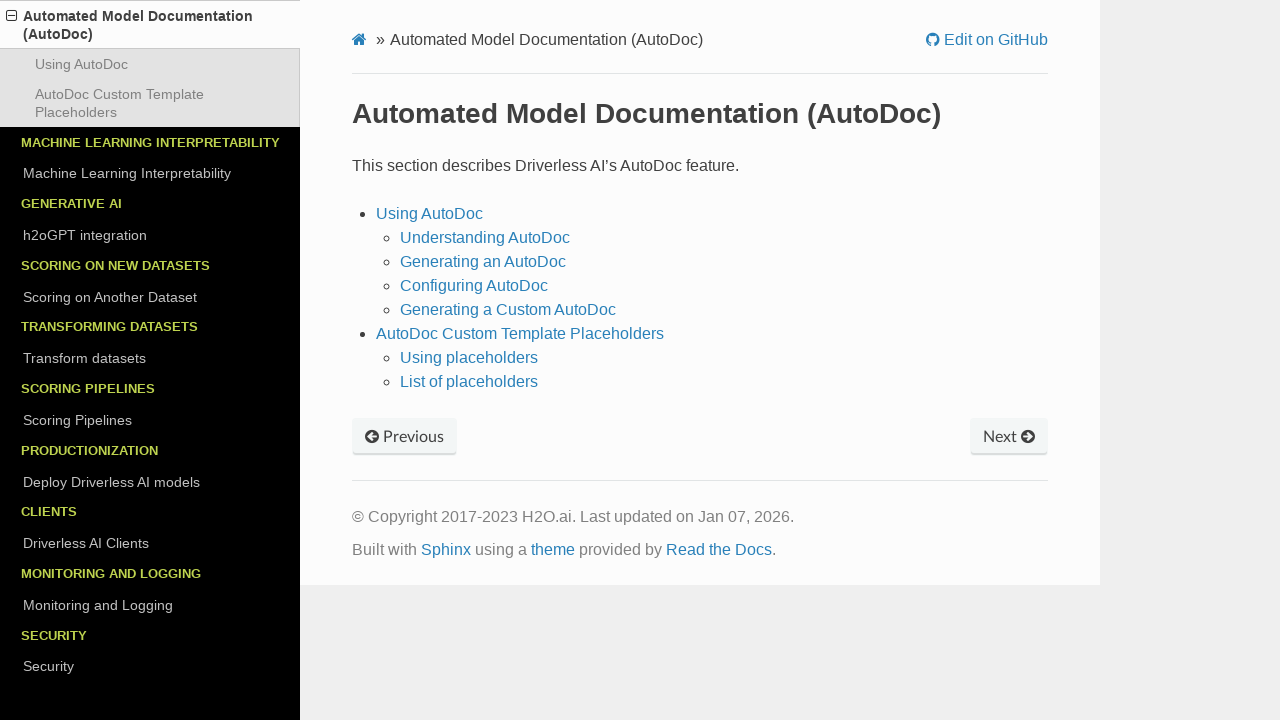

--- FILE ---
content_type: text/html
request_url: https://docs.h2o.ai/driverless-ai/latest-stable/docs/userguide/autodoc.html
body_size: 3274
content:
<!DOCTYPE html>
<html class="writer-html5" lang="en">
<head><script>(function(w,d,s,l,i){w[l]=w[l]||[];w[l].push({'gtm.start':new Date().getTime(),event:'gtm.js'});var f=d.getElementsByTagName(s)[0],j=d.createElement(s),dl=l!='dataLayer'?'&l='+l:'';j.async=true;j.src='https://googletagmanager.com/gtm.js?id='+i+dl;f.parentNode.insertBefore(j,f);})(window,document,'script','dataLayer','GTM-KF85K6B');</script><script async src='https://www.googletagmanager.com/gtag/js?id=G-6ECT4R7S3W'></script><script>window.dataLayer = window.dataLayer || [];function gtag(){dataLayer.push(arguments);} gtag('js', new Date());gtag('config', 'G-6ECT4R7S3W');</script>
  <meta charset="utf-8" />
  <meta name="viewport" content="width=device-width, initial-scale=1.0" />
  <title>Automated Model Documentation (AutoDoc) &mdash; Using Driverless AI 2.3.1 documentation</title>
      <link rel="stylesheet" type="text/css" href="_static/pygments.css" />
      <link rel="stylesheet" type="text/css" href="_static/css/theme.css" />
      <link rel="stylesheet" type="text/css" href="_static/copybutton.css" />
      <link rel="stylesheet" type="text/css" href="_static/graphviz.css" />
      <link rel="stylesheet" type="text/css" href="_static/sphinx-dropdown.css" />
      <link rel="stylesheet" type="text/css" href="_static/panels-bootstrap.min.css" />
      <link rel="stylesheet" type="text/css" href="_static/css/rtd_sphinx_search.min.css" />
      <link rel="stylesheet" type="text/css" href="_static/css/custom.css" />

  
    <link rel="shortcut icon" href="_static/favicon.ico"/>
  <!--[if lt IE 9]>
    <script src="_static/js/html5shiv.min.js"></script>
  <![endif]-->
  
        <script data-url_root="./" id="documentation_options" src="_static/documentation_options.js"></script>
        <script src="_static/jquery.js"></script>
        <script src="_static/underscore.js"></script>
        <script src="_static/_sphinx_javascript_frameworks_compat.js"></script>
        <script src="_static/doctools.js"></script>
        <script src="_static/sphinx_highlight.js"></script>
        <script src="_static/clipboard.min.js"></script>
        <script src="_static/copybutton.js"></script>
        <script src="_static/js/rtd_search_config.js"></script>
        <script src="_static/js/rtd_sphinx_search.min.js"></script>
        <script crossorigin="anonymous" integrity="sha256-Ae2Vz/4ePdIu6ZyI/5ZGsYnb+m0JlOmKPjt6XZ9JJkA=" src="https://cdnjs.cloudflare.com/ajax/libs/require.js/2.3.4/require.min.js"></script>
    <script src="_static/js/theme.js"></script>
    <link rel="index" title="Index" href="genindex.html" />
    <link rel="search" title="Search" href="search.html" />
    <link rel="next" title="Using AutoDoc" href="autodoc-using.html" />
    <link rel="prev" title="H2O Driverless AI Experiment Setup Wizard" href="dai-wizard.html" /> 
<script type='text/javascript' src='//cdn.bizible.com/scripts/bizible.js' async=''></script></head>

<body class="wy-body-for-nav"><noscript><iframe src='https://www.googletagmanager.com/ns.html?id=GTM-KF85K6B' height='0' width='0' style='display:none;visibility:hidden'></iframe></noscript> 
  <div class="wy-grid-for-nav">
    <nav data-toggle="wy-nav-shift" class="wy-nav-side">
      <div class="wy-side-scroll">
        <div class="wy-side-nav-search" >

          
          
          <a href="index.html">
            
              <img src="_static/logo.png" class="logo" alt="Logo"/>
          </a>
              <div class="version">
                2.3.1
              </div>
<div role="search">
  <form id="rtd-search-form" class="wy-form" action="search.html" method="get">
    <input type="text" name="q" placeholder="Search docs" aria-label="Search docs" />
    <input type="hidden" name="check_keywords" value="yes" />
    <input type="hidden" name="area" value="default" />
  </form>
</div>
        </div><div class="wy-menu wy-menu-vertical" data-spy="affix" role="navigation" aria-label="Navigation menu">
              <p class="caption" role="heading"><span class="caption-text">Release Notes</span></p>
<ul>
<li class="toctree-l1"><a class="reference internal" href="release_notes.html">Change Log</a></li>
<li class="toctree-l1"><a class="reference internal" href="blog.html">Driverless AI release blogs</a></li>
</ul>
<p class="caption" role="heading"><span class="caption-text">Introduction</span></p>
<ul>
<li class="toctree-l1"><a class="reference internal" href="introduction.html">Introduction to Driverless AI</a></li>
</ul>
<p class="caption" role="heading"><span class="caption-text">Licensing and Version Support</span></p>
<ul>
<li class="toctree-l1"><a class="reference internal" href="licenses.html">Driverless AI License and Version Support</a></li>
</ul>
<p class="caption" role="heading"><span class="caption-text">Installation and Upgrade</span></p>
<ul>
<li class="toctree-l1"><a class="reference internal" href="installation.html">Driverless AI Installation and Upgrade</a></li>
<li class="toctree-l1"><a class="reference internal" href="migration.html">Driverless AI Migration Guide</a></li>
</ul>
<p class="caption" role="heading"><span class="caption-text">Configuration</span></p>
<ul>
<li class="toctree-l1"><a class="reference internal" href="configuration.html">Configuration and Authentication</a></li>
</ul>
<p class="caption" role="heading"><span class="caption-text">Administration</span></p>
<ul>
<li class="toctree-l1"><a class="reference internal" href="admin-user-management.html">Admin User Management</a></li>
</ul>
<p class="caption" role="heading"><span class="caption-text">Datasets</span></p>
<ul>
<li class="toctree-l1"><a class="reference internal" href="datasets.html">Datasets in Driverless AI</a></li>
</ul>
<p class="caption" role="heading"><span class="caption-text">H2O AI Cloud Workspace Integration</span></p>
<ul>
<li class="toctree-l1"><a class="reference internal" href="haic-workspace-integration.html">H2O AI Cloud (HAIC) workspace integration</a></li>
</ul>
<p class="caption" role="heading"><span class="caption-text">Data Insights</span></p>
<ul>
<li class="toctree-l1"><a class="reference internal" href="autoviz.html">Automatic Visualization</a></li>
</ul>
<p class="caption" role="heading"><span class="caption-text">Custom Recipes</span></p>
<ul>
<li class="toctree-l1"><a class="reference internal" href="custom_recipes.html">Custom Recipe Management</a></li>
<li class="toctree-l1"><a class="reference internal" href="individual-recipe.html">Custom Individual Recipe</a></li>
</ul>
<p class="caption" role="heading"><span class="caption-text">Feature Engineering</span></p>
<ul>
<li class="toctree-l1"><a class="reference internal" href="feature-engineering.html">Automatic Feature Engineering</a></li>
<li class="toctree-l1"><a class="reference internal" href="feature-count.html">Feature Count Control</a></li>
</ul>
<p class="caption" role="heading"><span class="caption-text">Modeling</span></p>
<ul class="current">
<li class="toctree-l1"><a class="reference internal" href="modeling.html">Building Models in Driverless AI</a></li>
<li class="toctree-l1"><a class="reference internal" href="dai-wizard.html">H2O Driverless AI Experiment Setup Wizard</a></li>
<li class="toctree-l1 current"><a class="current reference internal" href="#">Automated Model Documentation (AutoDoc)</a><ul>
<li class="toctree-l2"><a class="reference internal" href="autodoc-using.html">Using AutoDoc</a></li>
<li class="toctree-l2"><a class="reference internal" href="autodoc-placeholders.html">AutoDoc Custom Template Placeholders</a></li>
</ul>
</li>
</ul>
<p class="caption" role="heading"><span class="caption-text">Machine Learning Interpretability</span></p>
<ul>
<li class="toctree-l1"><a class="reference internal" href="mli.html">Machine Learning Interpretability</a></li>
</ul>
<p class="caption" role="heading"><span class="caption-text">Generative AI</span></p>
<ul>
<li class="toctree-l1"><a class="reference internal" href="dai-h2ogpt.html">h2oGPT integration</a></li>
</ul>
<p class="caption" role="heading"><span class="caption-text">Scoring on New Datasets</span></p>
<ul>
<li class="toctree-l1"><a class="reference internal" href="score-on-another-dataset.html">Scoring on Another Dataset</a></li>
</ul>
<p class="caption" role="heading"><span class="caption-text">Transforming Datasets</span></p>
<ul>
<li class="toctree-l1"><a class="reference internal" href="transform-another-dataset.html">Transform datasets</a></li>
</ul>
<p class="caption" role="heading"><span class="caption-text">Scoring Pipelines</span></p>
<ul>
<li class="toctree-l1"><a class="reference internal" href="scoring_pipelines.html">Scoring Pipelines</a></li>
</ul>
<p class="caption" role="heading"><span class="caption-text">Productionization</span></p>
<ul>
<li class="toctree-l1"><a class="reference internal" href="deployment.html">Deploy Driverless AI models</a></li>
</ul>
<p class="caption" role="heading"><span class="caption-text">Clients</span></p>
<ul>
<li class="toctree-l1"><a class="reference internal" href="clients.html">Driverless AI Clients</a></li>
</ul>
<p class="caption" role="heading"><span class="caption-text">Monitoring and Logging</span></p>
<ul>
<li class="toctree-l1"><a class="reference internal" href="monitoring_and_logging.html">Monitoring and Logging</a></li>
</ul>
<p class="caption" role="heading"><span class="caption-text">Security</span></p>
<ul>
<li class="toctree-l1"><a class="reference internal" href="security_main.html">Security</a></li>
</ul>
<p class="caption" role="heading"><span class="caption-text">Frequently Asked Questions</span></p>
<ul>
<li class="toctree-l1"><a class="reference internal" href="faq.html">FAQ</a></li>
</ul>
<p class="caption" role="heading"><span class="caption-text">Appendices</span></p>
<ul>
<li class="toctree-l1"><a class="reference internal" href="third-party-integrations.html">Appendix A: Third-Party Integrations</a></li>
</ul>
<p class="caption" role="heading"><span class="caption-text">References</span></p>
<ul>
<li class="toctree-l1"><a class="reference internal" href="references.html">References</a></li>
</ul>
<p class="caption" role="heading"><span class="caption-text">Third-Party Notices</span></p>
<ul>
<li class="toctree-l1"><a class="reference internal" href="docs-licenses/licenses.html">Third-Party Licenses</a></li>
</ul>
<p class="caption" role="heading"><span class="caption-text">Translations</span></p>
<ul>
<li class="toctree-l1"><a class="reference external" href="zh_CN/index.html#https://">Go to User Guide in Chinese</a></li>
<li class="toctree-l1"><a class="reference external" href="ko/index.html#https://">Go to User Guide in Korean</a></li>
</ul>

        </div>
      </div>
    </nav>

    <section data-toggle="wy-nav-shift" class="wy-nav-content-wrap"><nav class="wy-nav-top" aria-label="Mobile navigation menu" >
          <i data-toggle="wy-nav-top" class="fa fa-bars"></i>
          <a href="index.html">Using Driverless AI</a>
      </nav>

      <div class="wy-nav-content">
        <div class="rst-content">
          <div role="navigation" aria-label="Page navigation">
  <ul class="wy-breadcrumbs">
      <li><a href="index.html" class="icon icon-home" aria-label="Home"></a></li>
      <li class="breadcrumb-item active">Automated Model Documentation (AutoDoc)</li>
      <li class="wy-breadcrumbs-aside">
              <a href="https://github.com//h2oai/h2oai/blob/dev/docs/autodoc.rst" class="fa fa-github"> Edit on GitHub</a>
      </li>
  </ul>
  <hr/>
</div>
          <div role="main" class="document" itemscope="itemscope" itemtype="http://schema.org/Article">
           <div itemprop="articleBody">
             
  <div class="section" id="automated-model-documentation-autodoc">
<h1>Automated Model Documentation (AutoDoc)<a class="headerlink" href="#automated-model-documentation-autodoc" title="Permalink to this heading"></a></h1>
<p>This section describes Driverless AI’s AutoDoc feature.</p>
<div class="toctree-wrapper compound">
<ul>
<li class="toctree-l1"><a class="reference internal" href="autodoc-using.html">Using AutoDoc</a><ul>
<li class="toctree-l2"><a class="reference internal" href="autodoc-using.html#understanding-autodoc">Understanding AutoDoc</a></li>
<li class="toctree-l2"><a class="reference internal" href="autodoc-using.html#generating-an-autodoc">Generating an AutoDoc</a></li>
<li class="toctree-l2"><a class="reference internal" href="autodoc-using.html#configuring-autodoc">Configuring AutoDoc</a></li>
<li class="toctree-l2"><a class="reference internal" href="autodoc-using.html#generating-a-custom-autodoc">Generating a Custom AutoDoc</a></li>
</ul>
</li>
<li class="toctree-l1"><a class="reference internal" href="autodoc-placeholders.html">AutoDoc Custom Template Placeholders</a><ul>
<li class="toctree-l2"><a class="reference internal" href="autodoc-placeholders.html#using-placeholders">Using placeholders</a></li>
<li class="toctree-l2"><a class="reference internal" href="autodoc-placeholders.html#list-of-placeholders">List of placeholders</a></li>
</ul>
</li>
</ul>
</div>
</div>


           </div>
          </div>
          <footer><div class="rst-footer-buttons" role="navigation" aria-label="Footer">
        <a href="dai-wizard.html" class="btn btn-neutral float-left" title="H2O Driverless AI Experiment Setup Wizard" accesskey="p" rel="prev"><span class="fa fa-arrow-circle-left" aria-hidden="true"></span> Previous</a>
        <a href="autodoc-using.html" class="btn btn-neutral float-right" title="Using AutoDoc" accesskey="n" rel="next">Next <span class="fa fa-arrow-circle-right" aria-hidden="true"></span></a>
    </div>

  <hr/>

  <div role="contentinfo">
    <p>&#169; Copyright 2017-2023 H2O.ai.
      <span class="lastupdated">Last updated on Jan 07, 2026.
      </span></p>
  </div>

  Built with <a href="https://www.sphinx-doc.org/">Sphinx</a> using a
    <a href="https://github.com/readthedocs/sphinx_rtd_theme">theme</a>
    provided by <a href="https://readthedocs.org">Read the Docs</a>.
   

</footer>
        </div>
      </div>
    </section>
  </div>
  <script>
      jQuery(function () {
          SphinxRtdTheme.Navigation.enable(true);
      });
  </script> 

</body>
</html>

--- FILE ---
content_type: text/css
request_url: https://docs.h2o.ai/driverless-ai/latest-stable/docs/userguide/_static/css/custom.css
body_size: 2542
content:
@font-face {
  font-family: 'FontAwesome';
  src: url("../fonts/fontawesome-webfont.eot?v=4.2.0");
  src: url("../fonts/fontawesome-webfont.eot?#iefix&v=4.2.0") format("embedded-opentype"), url("../fonts/fontawesome-webfont.woff?v=4.2.0") format("woff"), url("../fonts/fontawesome-webfont.ttf?v=4.2.0") format("truetype"), url("../fonts/fontawesome-webfont.svg?v=4.2.0#fontawesomeregular") format("svg");
  font-weight: normal;
  font-style: normal
}

@font-face {
  font-family: "Inconsolata";
  font-style: normal;
  font-weight: 400;
  src: local("Inconsolata"), local("Inconsolata-Regular"), url(../fonts/Inconsolata-Regular.ttf) format("truetype")
}

@font-face {
  font-family: "Inconsolata";
  font-style: normal;
  font-weight: 700;
  src: local("Inconsolata Bold"), local("Inconsolata-Bold"), url(../fonts/Inconsolata-Bold.ttf) format("truetype")
}

@font-face {
  font-family: "Lato";
  font-style: normal;
  font-weight: 400;
  src: local("Lato Regular"), local("Lato-Regular"), url(../fonts/Lato-Regular.ttf) format("truetype")
}

@font-face {
  font-family: "Lato";
  font-style: normal;
  font-weight: 700;
  src: local("Lato Bold"), local("Lato-Bold"), url(../fonts/Lato-Bold.ttf) format("truetype")
}

@font-face {
  font-family: "Roboto Slab";
  font-style: normal;
  font-weight: 400;
  src: local("Roboto Slab Regular"), local("RobotoSlab-Regular"), url(../fonts/RobotoSlab-Regular.ttf) format("truetype")
}

@font-face {
  font-family: "Roboto Slab";
  font-style: normal;
  font-weight: 700;
  src: local("Roboto Slab Bold"), local("RobotoSlab-Bold"), url(../fonts/RobotoSlab-Bold.ttf) format("truetype")
}

body {
  font-family: "proxima-nova", "Helvetica Neue", Arial, sans-serif;
  font-weight: normal;
  color: #404040;
  min-height: 100%;
  overflow-x: hidden;
  background: #edf0f2
}

.wy-side-nav-search input[type=text] {
  width: 100%;
  border-radius: 50px;
  padding: 6px 12px;
  border-color: #a4a4a4;
  font-family: "proxima-nova", "Helvetica Neue", Arial, sans-serif;
}

.wy-menu-vertical li.current a {
  color: gray;
}

textarea {
  overflow: auto;
  vertical-align: top;
  width: 100%;
  font-family: "proxima-nova", "Helvetica Neue", Arial, sans-serif
}

h1,
h2,
h3,
h4,
h5,
h6,
legend {
  margin-top: 0;
  font-weight: 700;
  font-family: "ff-tisa-web-pro", "Georgia", Arial, sans-serif
}

p {
  line-height: 24px;
  margin: 0;
  font-size: 16px;
  margin-bottom: 24px
}

div[class^='highlight'] pre {
  white-space: pre;
  margin: 0;
  padding: 12px 12px;
  font-family: Consolas, "Andale Mono WT", "Andale Mono", "Lucida Console", "Lucida Sans Typewriter", "DejaVu Sans Mono", "Bitstream Vera Sans Mono", "Liberation Mono", "Nimbus Mono L", Monaco, "Courier New", Courier, monospace !important;
  font-size: 12px;
  line-height: 1.5;
  display: block;
  overflow: auto;
  color: #404040;
  background-color: white;
}

@media print {

  .codeblock,
  pre.literal-block,
  .rst-content .literal-block,
  .rst-content pre.literal-block,
  div[class^='highlight'],
  div[class^='highlight'] pre {
    white-space: pre-wrap
  }
}

.rst-content img {
  max-width: 100%;
  height: auto !important;
}

input[type="text"],
input[type="password"],
input[type="email"],
input[type="url"],
input[type="date"],
input[type="month"],
input[type="time"],
input[type="datetime"],
input[type="datetime-local"],
input[type="week"],
input[type="number"],
input[type="search"],
input[type="tel"],
input[type="color"] {
  -webkit-appearance: none;
  padding: 6px;
  display: inline-block;
  border: 1px solid #ccc;
  font-size: 80%;
  font-family: "Lato", "proxima-nova", "Helvetica Neue", Arial, sans-serif;
  box-shadow: inset 0 1px 3px #ddd;
  border-radius: 0;
  -webkit-transition: border 0.3s linear;
  -moz-transition: border 0.3s linear;
  transition: border 0.3s linear
}

input[type="button"],
input[type="reset"],
input[type="submit"] {
  -webkit-appearance: button;
  cursor: pointer;
  font-family: "proxima-nova", "Helvetica Neue", Arial, sans-serif;
  *overflow: visible
}

.rst-content .toctree-wrapper p.caption {
  margin-top: 0;
  font-weight: 700;
  font-size: 100%;
  font-family: "ff-tisa-web-pro", "Georgia", Arial, sans-serif
}

h1 {
  font-size: 175%
}

h2 {
  font-size: 150%
}

h3 {
  font-size: 125%
}

h4 {
  font-size: 115%
}

h5 {
  font-size: 110%
}

h6 {
  font-size: 100%
}

hr {
  display: block;
  height: 1px;
  border: 0;
  border-top: 1px solid #e1e4e5;
  margin: 24px 0;
  padding: 0
}

code,
.rst-content tt,
.rst-content code {
  white-space: nowrap;
  max-width: 100%;
  background: #fff;
  border: solid 1px #e1e4e5;
  font-size: 75%;
  padding: 0 5px;
  font-family: Consolas, "Andale Mono WT", "Andale Mono", "Lucida Console", "Lucida Sans Typewriter", "DejaVu Sans Mono", "Bitstream Vera Sans Mono", "Liberation Mono", "Nimbus Mono L", Monaco, "Courier New", Courier, monospace;
  color: #E74C3C;
  overflow-x: auto
}

code.code-large,
.rst-content tt.code-large {
  font-size: 90%
}

.wy-menu-vertical li.on a,
.wy-menu-vertical li.current>a {
  color: #404040;
}

.breadcrumb-item:before {
  content: "»";
  font-size: 16px;
  color: #404040;
  padding: 0 5px 0 5px;
}

.wy-side-nav-search {
  display: block;
  width: 300px;
  padding: 0.809em;
  margin-bottom: 0.809em;
  z-index: 200;
  background-color: rgba(0, 0, 0, 0.8);
  text-align: center;
  padding: 0.809em;
  display: block;
  color: #fcfcfc;
  margin-bottom: 0.809em;
}

.wy-side-nav-search>div.version {
  margin-top: -0.4045em;
  margin-bottom: 0.809em;
  font-weight: normal;
  color: #FFFFFF;
}

.wy-nav .wy-menu-vertical header {
  color: #2980B9
}

.wy-nav .wy-menu-vertical a {
  color: #ffffff
}

.wy-nav .wy-menu-vertical a:hover {
  background-color: #2980B9;
  color: #fff
}

.wy-nav-side {
  position: fixed;
  top: 0;
  bottom: 0;
  left: 0;
  padding-bottom: 2em;
  width: 300px;
  overflow-x: hidden;
  overflow-y: hidden;
  min-height: 100%;
  background: #000000;
  z-index: 200
}

wy-nav-top {
  display: none;
  background: rgba(0, 0, 0, 0.8);
  color: #FFF;
  padding: 0.4045em 0.809em;
  position: relative;
  line-height: 50px;
  text-align: center;
  font-size: 100%;
  *zoom: 1
}

.wy-nav-top a {
  color: #FFF;
  font-weight: bold
}

.wy-nav-top img {
  margin-right: 12px;
  height: 45px;
  width: 45px;
  background-color: rgba(0, 0, 0, 0.8);
  padding: 5px;
  border-radius: 100%
}

.wy-menu-vertical p.caption {
  height: 32px;
  display: inline-block;
  line-height: 32px;
  padding: 0 1.618em;
  margin-bottom: 0;
  margin-top: 0;
  display: block;
  font-weight: bold;
  text-transform: uppercase;
  font-size: 80%;
  color: #BED34F;
  white-space: nowrap
}

.wy-menu-vertical a {
  display: inline-block;
  line-height: 18px;
  padding: 0.4045em 1.618em;
  display: block;
  position: relative;
  font-size: 90%;
  color: #C1C1C1;
}

.rst-content .sidebar .sidebar-title {
  display: block;
  font-family: "Roboto Slab", "ff-tisa-web-pro", "Georgia", Arial, sans-serif;
  font-weight: bold;
  background: #e1e4e5;
  padding: 6px 12px;
  margin: -24px;
  margin-bottom: 24px;
  font-size: 100%
}

.rst-content .section ul li ul,
.rst-content .toctree-wrapper ul li ul {
  margin-top: 0;
  margin-bottom: 0;
}

.rst-versions {
  position: fixed;
  bottom: 0;
  left: 0;
  width: 300px;
  color: #fcfcfc;
  background: #1f1d1d;
  border-top: solid 10px #343131;
  font-family: "Lato", "proxima-nova", "Helvetica Neue", Arial, sans-serif;
  z-index: 400
}

.rst-content dl:not(.docutils) dt {
  display: inline-block;
  margin: 6px 0;
  font-size: 90%;
  line-height: normal;
  background: #e7f2fa;
  color: #2980B9;
  border-top: solid 3px #6ab0de;
  padding: 6px;
  position: relative
}

.rst-content dl:not(.docutils) dt:before {
  color: #6ab0de
}

code,
.rst-content tt,
.rst-content code {
  white-space: nowrap;
  max-width: 100%;
  background: #fff;
  border: solid 1px #e1e4e5;
  font-size: 75%;
  padding: 0 5px;
  font-family: Consolas, "Andale Mono WT", "Andale Mono", "Lucida Console", "Lucida Sans Typewriter", "DejaVu Sans Mono", "Bitstream Vera Sans Mono", "Liberation Mono", "Nimbus Mono L", Monaco, "Courier New", Courier, monospace;
  color: #E74C3C;
  overflow-x: auto
}

footer span.commit code,
footer span.commit .rst-content tt,
.rst-content footer span.commit tt {
  padding: 0px;
  font-family: Consolas, "Andale Mono WT", "Andale Mono", "Lucida Console", "Lucida Sans Typewriter", "DejaVu Sans Mono", "Bitstream Vera Sans Mono", "Liberation Mono", "Nimbus Mono L", Monaco, "Courier New", Courier, monospace;
  font-size: 1em;
  background: none;
  border: none;
  color: #999
}

div[class^='highlight'] pre {
  white-space: pre;
  margin: 0;
  padding: 12px 12px;
  font-family: Consolas, "Andale Mono WT", "Andale Mono", "Lucida Console", "Lucida Sans Typewriter", "DejaVu Sans Mono", "Bitstream Vera Sans Mono", "Liberation Mono", "Nimbus Mono L", Monaco, "Courier New", Courier, monospace;
  font-size: 12px;
  line-height: 1.5;
  display: block;
  overflow: auto;
  color: #404040
}

.linenodiv pre {
  border-right: solid 1px #e6e9ea;
  margin: 0;
  padding: 12px 12px;
  font-family: Consolas, "Andale Mono WT", "Andale Mono", "Lucida Console", "Lucida Sans Typewriter", "DejaVu Sans Mono", "Bitstream Vera Sans Mono", "Liberation Mono", "Nimbus Mono L", Monaco, "Courier New", Courier, monospace;
  font-size: 12px;
  line-height: 1.5;
  color: #d9d9d9
}

code,
.rst-content tt,
.rst-content code {
  white-space: nowrap;
  max-width: 100%;
  background: #fff;
  border: solid 1px #e1e4e5;
  font-size: 75%;
  padding: 0 5px;
  font-family: Consolas, "Andale Mono WT", "Andale Mono", "Lucida Console", "Lucida Sans Typewriter", "DejaVu Sans Mono", "Bitstream Vera Sans Mono", "Liberation Mono", "Nimbus Mono L", Monaco, "Courier New", Courier, monospace;
  color: #E74C3C;
  overflow-x: auto
}

btn {
  display: inline-block;
  border-radius: 2px;
  line-height: normal;
  white-space: nowrap;
  text-align: center;
  cursor: pointer;
  font-size: 100%;
  padding: 6px 12px 8px 12px;
  color: #fff;
  border: 1px solid rgba(0, 0, 0, 0.1);
  background-color: #27AE60;
  text-decoration: none;
  font-weight: normal;
  font-family: "proxima-nova", "Helvetica Neue", Arial, sans-serif;
  box-shadow: 0px 1px 2px -1px rgba(255, 255, 255, 0.5) inset, 0px -2px 0px 0px rgba(0, 0, 0, 0.1) inset;
  outline: none;
  vertical-align: middle;
  display: inline;
  zoom: 1;
  -webkit-user-drag: none;
  -webkit-user-select: none;
  -moz-user-select: none;
  -ms-user-select: none;
  user-select: none;
  -webkit-transition: all 0.1s linear;
  -moz-transition: all 0.1s linear;
  transition: all 0.1s linear
}

.btn-hover {
  background: #2e8ece;
  color: #fff
}

.btn:hover {
  background: #2cc36b;
  color: #fff
}

.btn:focus {
  background: #2cc36b;
  outline: 0
}

.btn:active {
  box-shadow: 0px -1px 0px 0px rgba(0, 0, 0, 0.05) inset, 0px 2px 0px 0px rgba(0, 0, 0, 0.1) inset;
  padding: 8px 12px 6px 12px
}

.btn:visited {
  color: #fff
}

.btn:disabled {
  background-image: none;
  filter: progid:DXImageTransform.Microsoft.gradient(enabled=false);
  filter: alpha(opacity=40);
  opacity: 0.4;
  cursor: not-allowed;
  box-shadow: none
}

@media screen and (max-width: 480px) {
  .wy-breadcrumbs-extra {
    display: none
  }

  .wy-breadcrumbs li.wy-breadcrumbs-aside {
    display: none
  }
}

@media print {
  .wy-breadcrumbs li.wy-breadcrumbs-aside {
    display: none
  }
}

@media screen and (max-width: 768px) {
  .wy-body-for-nav {
    background: #fcfcfc
  }

  .wy-nav-top {
    display: block
  }

  .wy-nav-side {
    left: -300px
  }

  .wy-nav-side.shift {
    width: 85%;
    left: 0
  }

  .wy-side-scroll {
    width: auto
  }

  .wy-side-nav-search {
    width: auto
  }

  .wy-menu.wy-menu-vertical {
    width: auto
  }

  .wy-nav-content-wrap {
    margin-left: 0
  }

  .wy-nav-content-wrap .wy-nav-content {
    padding: 1.618em
  }

  .wy-nav-content-wrap.shift {
    position: fixed;
    min-width: 100%;
    left: 85%;
    top: 0;
    height: 100%;
    overflow: hidden
  }
}

@media screen and (min-width: 1100px) {
  .wy-nav-content {
    margin: 0;
  }
}

@media screen and (min-width: 1400px) {
  .wy-nav-content-wrap {
    background: rgba(0, 0, 0, 0.05)
  }

  .wy-nav-content {
    margin: 0;
    background: #fcfcfc
  }
}

@media print {

  .rst-versions,
  footer,
  .wy-nav-side {
    display: none
  }

  .wy-nav-content-wrap {
    margin-left: 0
  }
}

@media screen and (max-width: 768px) {
  .rst-versions {
    width: 85%;
    display: none
  }

  .rst-versions.shift {
    display: block
  }

  img {
    width: 100%;
    height: auto
  }
}

@media screen and (max-width: 480px) {
  .rst-content .sidebar {
    width: 100%
  }
}


--- FILE ---
content_type: text/javascript
request_url: https://docs.h2o.ai/driverless-ai/latest-stable/docs/userguide/_static/js/rtd_search_config.js
body_size: -54
content:

var RTD_SEARCH_CONFIG = {"default_filter": "project:/", "filters": []};